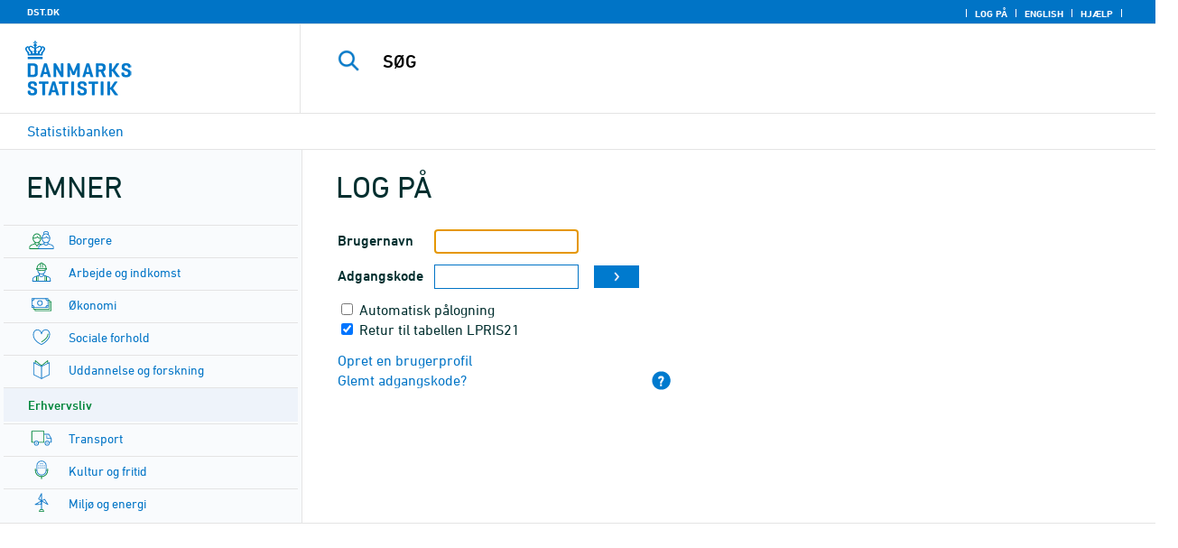

--- FILE ---
content_type: text/html
request_url: https://statistikbank.dk/statbank5a/SelectTable/Omrade0.asp?logon=yes&PLanguage=0&SubjectCode=6&MainTable=LPRIS21&pxsid=0&TC=
body_size: 7706
content:

<!-- <GruppeNavn>StatbankExclude</GruppeNavn> -->
<!DOCTYPE HTML PUBLIC "-//W3C//DTD HTML 4.01 Transitional//EN" >
<HTML lang="da">
<HEAD>
<meta http-equiv="X-UA-Compatible" content="IE=Edge">
<TITLE>Erhvervsliv - Statistikbanken - data og tal</TITLE>

<LINK rel="shortcut icon" href="//statistikbank.dk/statbank5a/Site/1/favorite.ico">
<script type="text/javascript" src="../jQuery/js/jquery-3.7.0.min.js"></script>
<link type="text/css" href="../jQuery/css/default/jquery-ui-1.12.1.min.css" rel="stylesheet" />	
<script type="text/javascript" src="../jQuery/js/jquery-ui-1.12.1.min.js"></script>
<LINK rel="stylesheet" type="text/css" href="../site/StatBank1.css?rev2023-3">
<script type="text/javascript" src="../site/1/topmenu.js?rev2021-2"></script>
<script type="text/javascript" src="../site/1/webstat.js?rev2021-2"></script>
<META http-equiv="Content-Type" content="text/html; charset=iso-8859-1">

</HEAD>

<script type="text/javascript">
function setcursor() {
	if(document.forms['Login'].elements['xu'].value == '') {
	var f = document.forms['Login'].elements['xu'].focus();
	}
	else {
	var f = document.forms['Login'].elements['syp'].focus();
	}
}
</script> 


<body onload="javascript:setcursor();">
<a NAME="top" class="skipToContent" href="#mainContent">Gå til sidens indhold</a>
<script type="text/javascript">

//Insert texts for use in JavaScript function in correct language (see PTda.asp)
var logonconfirm1 = 'Du skal logge på for at udtrække mere end ';
var logonconfirm2 = ' tal pr. tabel. Vil du logge på?';
var gstalert1 = 'Du kan maksimalt udtrække ';
var gstalert2 = ' tal pr. tabel';
var peralert = 'Visning af tabeller kræver at, du\nhar foretaget et valg i listen med tid.\n\nVælg en værdi og prøv igen.';
var valuealert = 'Vælg en eller flere værdier fra ';
var mapalert = 'Kort kan kun vises for områdefordelte statistikker';
var undosort = 'Fortryd sortering';

function showspan()	{
gettingdata.style.visibility="visible";
}

function autologon(form1)	{
	var al = document.forms[form1].elements['AutoLogon'].checked;
	if (al)
	    //window.open('../Help/autologon.asp?Planguage=0','autologon','width=450,height=510,resizable=1,scrollbars=auto');
	    var div = $('<div title="Autologon" class="conceptcontent"></div>').appendTo('body'),
            url = '../Help/autologon.asp?Planguage=0';
            div.load(url, function () { $(this).dialog({ width: 500 }) });
}

function showgraph(lstnr) {
if (lstnr == 7) {
index = lstnr;
}
else {
index = document.graphics.graphtype.selectedIndex;
}
para = document.graphics.graphtype.options[index].value;
  if(para == 'graferror') {
  alert(mapalert);
  }
  else {
      window.open(para,'_blank','width=950,height=510,resizable=1,scrollbars=1');
  }
}

function showpxsgraph(fil) {
para = fil;
window.open(para,'Diagram','width=950,height=500,resizable=1');
}

function showdiv(i,j) {
  rediger.varno.value = i;
  rediger.vartext.value = j;
  vartitle.value = j;
  scr1 = window.document.body.scrollTop;
  scr2 = window.document.body.scrollLeft;
  str1 = scr1 + window.event.clientY;
  str2 = scr2 + window.event.clientX;
  div1.style.top = str1;
  div1.style.left = str2;
  div1.style.visibility = "visible"  
}

function hidediv(i,j)	{
  rediger.varno.value = "";
  rediger.vartext.value = "";
  div1.style.visibility = "hidden";
}

function calculate(i)	{
  rediger.varno.value = $('#editorcalc').contents().find('#varno').val();
  rediger.vartext.value = $('#editorcalc').contents().find('#vartosum').val();
  rediger.valstring.value = $('#editorcalc').contents().find('#valtosum').val();
  rediger.newvaltext.value = $('#editorcalc').contents().find('#newvaltext').val();
  rediger.inclexcl.value = $('#editorcalc').contents().find('#inclexcl').val();
  rediger.calconst.value = $('#editorcalc').contents().find('#calconst').val();
  rediger.parmorder.value = $('#editorcalc').contents().find('#parmorder').val();
  menusubmit(i);
}

function menusubmit(i)  {
  rediger.altpivot.value= i;
  document.rediger.submit();
  showspan();
}

function bookmarkme(i)	{
  url = "http://www." + i;
  pres = i;
  if (document.all)
  window.external.AddFavorite(url,pres) 
}

function help(fil) {
	window.open(fil,'Helps','width=800,height=600,resizable=1,toolbar=yes,toolbar=0');
}

function videoguide(url) {
	window.open(url,'Guide','width=1000,height=650,resizable=1,toolbar=yes,toolbar=0');
}

function servertimer()
{
	if (hour > 24)
		hour = '00';

	if (min < 10 && min != '00')
		dismin = '0' + min;
	else
		dismin = min;
	
	dissec = (sec < 10 ? sec = '0' + sec : sec);

	document.getElementById('servertime').innerHTML = hour + ":" + dismin + ":" + dissec;

	if (sec < 59)
		sec++;
	else
	{
		sec = '0';
		min++;
		if (min > 59)
		{
			min = '00';
			hour++;
		}
	}
	
	window.setTimeout('servertimer()', 1000);
}

function logOffConfirm()
{
	time = new Date();
	
	answer = confirm('Automatisk pålogning vil blive deaktiveret.\n\nØnsker du at logge af?');

	try
	{	
		elapsedSeconds = Math.floor((new Date() - time) / 1000);
		sec = sec * 1 + elapsedSeconds;
		
		min = min * 1 + Math.floor(sec / 60);
		sec = sec % 60;
		
		hour = hour * 1 + Math.floor(min / 60);
		min = min % 60;
		
		hour = hour % 24;
	}
	catch(exception)
	{}
		
	return answer;
}

//
//rettet
function createCookie(name,value,days)
{
	if (days)
	{
		var date = new Date();
		date.setTime(date.getTime() + (days * 24 * 60 * 60 * 1000));
		var expires = '; expires=' + date.toGMTString();
	}
	else
		var expires = '';
		
	document.cookie = name + ' = ' + value + expires + '; path=/';
}

//
function readCookie(name) {
	var nameEQ = name + "=";
	var ca = document.cookie.split(';');
	for(var i=0;i < ca.length;i++) {
		var c = ca[i];
		while (c.charAt(0)==' ') c = c.substring(1,c.length);
		if (c.indexOf(nameEQ) == 0) return c.substring(nameEQ.length,c.length);
	}
	return null;
}

//
function eraseCookie(name) {
	createCookie(name,"",-1);
}

function InternetExplorer()
{
	if ((navigator.appVersion.indexOf("MSIE") != -1) && (navigator.appVersion.indexOf("Macintosh") == -1))
		return true;
	else
		return false;
}

function FrameDiv(titleInnerText, innerHTML, className, closeImageUrl)
{
	this.removed = false;
	this.o = this;

	if (!document.body.addEventListener)
	{
		document.body.addEventListener =
			function(eventName, functionObject)
			{
				if (typeof eval('FrameDiv.oldBodyOn' + eventName) == 'undefined')
				{
					eval('FrameDiv.oldBodyOn' + eventName + ' = (document.body.on' + eventName + ' ? document.body.on' + eventName + ' : function() {})');
					eval('document.body.on' + eventName + ' = function() { FrameDiv.oldBodyOn' + eventName + '(); functionObject() }');
				}
			}
	}

	if (FrameDiv.zIndex == undefined)
		FrameDiv.zIndex = 1000;
	else
		FrameDiv.zIndex++;
		
	FrameDiv.CurrentFrame = null;
	FrameDiv.CurrentDiv = null;
	
	this.setInnerHTML =
		function(innerHTML)
		{
			bodyDiv.innerHTML = innerHTML;
		}
		
	this.getBodyDiv =
		function()
		{
			return bodyDiv;
		}
	
	this.moveTo =
	    function(x, y)
	    {
	        frame.style.left = x;
	        div.style.left = x;

	        frame.style.top = y;
	        div.style.top = y;
	    }

    this.getTop = 
        function()
        {
            return div.offsetTop;
        }
	    
	this.setClassName =
		function(className)
		{
			frame.style.zIndex = ++FrameDiv.zIndex;
			div.style.zIndex = ++FrameDiv.zIndex;

			div.className = className;
			div.style.margin = 0;
			div.style.padding = 0;
			div.style.position = 'absolute';
			
			table.border = 0;
			table.cellSpacing = 0;
			
			titleTd.className = className;
			titleTd.style.border = 'none';
			titleTd.style.height = 1;
			
			luk.style.position = 'absolute';
			luk.style.top = 2;
			luk.style.right = 2;
			
			bodyTd.colSpan = 2;

			bodyDiv.className = className;
			bodyDiv.style.border = 'none';
			bodyDiv.style.overflow = 'auto';
			
			div.style.height = table.offsetHeight;
			div.style.width = table.offsetWidth;
			
			frame.className = className;
			frame.style.position = 'absolute';
			frame.style.top = div.offsetTop - 1;
			frame.style.left = div.offsetLeft - 1;
			frame.style.width = div.offsetWidth + 2;
			frame.style.height = div.offsetHeight + 2;
			frame.style.border = '';
		}

	this.remove = 
		function()
		{
			this.o.removed = true;
		
			for (var i = 0; i < div.getElementsByTagName('embed').length; i++)
				if (typeof div.getElementsByTagName('embed')[i].stop != 'undefined')
					div.getElementsByTagName('embed')[i].stop();
			
			document.body.removeChild(div);
			if (microsoft())
				document.body.removeChild(frame);
		}
		
	this.append = 
		function()
		{
			div.style.visibility = 'hidden';
			div.style.filter = 'progid:DXImageTransform.Microsoft.Fade(duration=.3)';
		
			if (microsoft())
				document.body.appendChild(frame);
			document.body.appendChild(div);

			if (microsoft())
			{
			    try
			    {
				    div.filters[0].apply();
				    div.filters[0].play();
				}
				catch(exception)
				{}
			}
			else
			{
				fadeIn(div);				
			}
			div.style.visibility = 'visible';
		}

	var frame = document.createElement('iframe');
	var div = document.createElement('div');
		div.parent = frame;
		var table = document.createElement('table');
		var tbody = document.createElement('tbody');
			var headTr = document.createElement('tr');
				var titleTd = document.createElement('td');
					titleTd.parent = div;
					var luk = document.createElement('img');
			var bodyTr = document.createElement('tr');
				var bodyTd = document.createElement('td');
					var bodyDiv = document.createElement('div');
	
	titleTd.appendChild(luk);
	headTr.appendChild(titleTd);
	
	bodyTd.appendChild(bodyDiv);
	bodyTr.appendChild(bodyTd);
	
	tbody.appendChild(headTr);	
	tbody.appendChild(bodyTr);	
	
	table.appendChild(tbody);
	
	div.appendChild(table);
	
	var image = new Image();
	image.src = closeImageUrl;
	
	luk.src = closeImageUrl;
	
	this.title = document.createTextNode(titleInnerText);
	titleTd.appendChild(this.title);
	
	this.setTitle =
	    function(t)
	    {
	        this.title.innerText = t;
	    }
	
	this.setInnerHTML(innerHTML);

	this.append();
	this.setClassName(className);

	div.onmousedown =
		function()
		{
			frame.style.zIndex = ++FrameDiv.zIndex;
			div.style.zIndex = ++FrameDiv.zIndex;
		}
	
	luk.o = this;
	luk.onmouseup = this.remove;
	
	var yDiff, xDiff;
	titleTd.onmousedown =
		function(eventArg)
		{
			if (eventArg)
				event = eventArg;
		
			if (event.srcElement == luk || event.target == luk)
				return;
			
			FrameDiv.CurrentDiv = this.parent;
			FrameDiv.CurrentFrame = this.parent.parent;

			var x = (event.x ? event.x : event.pageX);
			var y = (event.y ? event.y : event.pageY);

			FrameDiv.yDiff = y - div.offsetTop;
			FrameDiv.xDiff = x - div.offsetLeft;
		}
	
	if (FrameDiv.eventsSet != true)
	{
		FrameDiv.eventsSet = true;
		
		document.body.addEventListener('mousemove',
			function(eventArg)
			{
				if (eventArg)
					event = eventArg;
			
				if (FrameDiv.CurrentFrame == null)
					return;
				
				var x = (event.x ? event.x : event.pageX);
				var y = (event.y ? event.y : event.pageY);

				FrameDiv.CurrentDiv.style.top = y - FrameDiv.yDiff;
				FrameDiv.CurrentDiv.style.left = x - FrameDiv.xDiff;

				FrameDiv.CurrentFrame.style.top = y - FrameDiv.yDiff - 1;
				FrameDiv.CurrentFrame.style.left = x - FrameDiv.xDiff - 1;
			},
			false);

		document.body.addEventListener('mouseup',
			function()
			{
				FrameDiv.CurrentFrame = null;
				FrameDiv.CurrentDiv = null;
			},
			false);
	}
}

function microsoft()
{
	return (navigator.appName.indexOf('Microsoft') > -1);
}

function safari()
{
	return (navigator.appVersion.indexOf('Safari') > -1);
}

var elem, opac;
function fadeIn(element, opacity)
{
	if (opacity == null)
		opacity = 0;
	
	element.style.opacity = opacity;
	
	if (opacity >= 1)
	{
		return;
	}
	else
	{
		opacity += .1;
		elem = element;
		opac = opacity;
		setTimeout('fadeIn(elem, opac);', 10);
	}
}

function colorRange(event, color) {
	var e = (event.srcElement ? event.srcElement : event.target); 
	while (e.nodeName != 'TR' && e.parentNode) e = e.parentNode; 
	if (e.nodeName == 'TR') { e.className = (color ? 'hovertr' : 'mytablestr');} 
}

function MainConcepts(mt) {
	$('.conceptcontent').remove();
	var url = "../Common/getConcepts.asp?maintable=" + mt + "&Planguage=0";
	var div = $('<div title="Begreber" class="conceptcontent"></div>');
	$('body').append(div);
	div.load(url,function() {$(this).dialog({width:500})});
}

function ShowConcepts(vs,tit) {
    $('.conceptcontent').remove();
	var url = "../Common/getConcepts.asp?valueset=" + vs + "&Planguage=0";
	var div = $('<div title="Begreber" class="conceptcontent"></div>');
	$('body').append(div);
	div.load(url, function() {$(this).dialog({width:500});changevaluetxt(tit)});
}

function changevaluetxt(tit) {
	$('#valuesetid').html(tit);
	$('#variabelid').html(tit);
	tit = tit.replace("/", "_Ss_")
	tit = tit.replace("ø", "_oe_")
	tit = tit.replace("Ø", "_OE_")
	tit = tit.replace("æ", "_ae_")
	tit = tit.replace("Æ", "_AE_")
	tit = tit.replace("å", "_aa_")
	tit = tit.replace("Å", "_AA_")
	var url = "/" + '"' + tit + '"';
	$('#variabelurl').attr('href',url);
}

function ShowTableInfo(mt) {
	$('.infodialog').remove();
	var url = "../SelectVarval/define.asp?Tabstrip=INFO&maintable=" + mt + "&Planguage=0";
	$.get(
		url,
		function (data)
		{
			$('<div title="Information: '+ mt +'" class="infodialog"></div>').html($(data).find('.infotbl')).appendTo('body').dialog({width:600});
		}						
	);
}

function epost(user, domain, querystring)
{
	var t = user + qwerty(true) + domain;

	if (querystring.length > 0)
		t += '?' + querystring;

	return t;
}

function qwerty(qwerty)
{
	if (qwerty)
		return '@';
	else
		return '';
}

function adjustFootnote()
{
	$('.pxtable .footnote').each(
		function()
		{
			var br = $(this).html().toLowerCase().indexOf('&nbsp;');

			if (br > -1)
			{
				var hide = $(this).html().substring(br + 6);

				$(this).html($(this).html().substring(0, br));

				$('<span class="footnoteToggle"/>').appendTo($(this)).append(
					'<span class="toggle hide">' + hide + '</span>',
					'<span class="flnote handle toggle"><br/>Læs mere ... &raquo;</span>',
					'<span class="flnote handle toggle hide"><br/>Læs mere ... &laquo;</span>'
				).find('.handle').click(
					function()
					{
						$(this).siblings('.toggle').addBack().toggle();
					}
				);
			}
		}
	);
}
</script>

<SPAN ID="gettingdata" class="snail">Henter data ... <img src="../Site/1/larve.gif" alt="" role="presentation"> ... vent et øjeblik</SPAN>

<table background="../Site/1/top_.gif?rev2025-2" class="toptbl">
<tr>

<td class="toplogotd" onclick="javascript:window.open('http://www.dst.dk');">
<table class="toplogotbl"><tr><td>
</td></tr></table>
</td>

<td class="topcrumstd" valign="bottom">
<table class="topcrumstbl"><tr>
<td><img src="../Site/1/hjem.gif" alt="" role="presentation">

<a href="../SelectTable/Omrade0.asp?PLanguage=0" title="Startsiden" onclick="javascript:showspan()" class="topcrumslink"> Statistikbanken</a> <img src='../Site/1/crumbdivide.gif' class='crumsep' alt='' role='presentation'>
</td></tr></table>
</td>

<td class="topmenubartd" align="right" valign="bottom">
<table class="topmenubartbl"><tr>
<td>
 <img src='../Site/1/sep.gif' alt='' role='presentation'> 
<a href="../SelectTable/Omrade0.asp?logon=yes&PLanguage=0&SubjectCode=6&MainTable=&pxsid=&TC=" title="Log på" class="topmenulink"><img src="../Site/1/lock.gif" alt="" role="presentation"> Log på</a>
 <img src='../Site/1/sep.gif' alt='' role='presentation'>  <a href="../SelectTable/Omrade0.asp?SubjectCode=6&PLanguage=1" title="English" class="topmenulink"><img src="../Site/1/English.gif" alt="" role="presentation"></a>
 <img src='../Site/1/sep.gif' alt='' role='presentation'>  <a href="javascript:help('../Help/Help.asp?menuname=Omrade0&PLanguage=0');" title="Hjælp" class="topmenulink"><img src="../Site/1/spg12.gif" alt="" role="presentation"> Hjælp</a> 
 <img src='../Site/1/sep.gif' alt='' role='presentation'> 
</td></tr></table>
</td>

<td class="topsearchtd">
<form method="post" action="../selecttable/search.asp" name="content" id="cludosearch">
<table class="searchtbl">
<tr><td>
<input autocomplete="off" type="search" name="searchtext" value="" size="20" maxlength="100" class="searchinp" aria-label="SØG">
</td><td>
<input type="submit" value="SØG" onclick="javascript: showspan()" id="submit1" name="submit1" class="searchbtn">
<INPUT TYPE="hidden" NAME="PLanguage" VALUE="0">
</td></tr>
</table>
</form>

<ul class="search__suggest" id="suggestList"></ul>

<script type="text/javascript">

    var timeoutHandle = 0;
    var waitForKeyPress = 200;
    var minimumCharacterCount = 3;
    var suggestUl;
    var searchField;
    var currentSuggestion = undefined;
    var numberOfSuggestions = 0;

    function changeSuggestion(down) {
        if (down) {
            if (!currentSuggestion || ++currentSuggestion > numberOfSuggestions) {
                currentSuggestion = 1;
            }
        } else {
            if (!currentSuggestion || --currentSuggestion === 0) {
                currentSuggestion = numberOfSuggestions;
            }
        }

        suggestUl.children("li.cl_selected").removeClass("cl_selected");
        suggestUl.children("li[data-suggestion-number=" + currentSuggestion + "]").addClass("cl_selected");
    }

    function doSuggest() {
        var text = searchField.val();
        if (text.length >= minimumCharacterCount) {
            jQuery.ajax({
                url: 'https://api.cludo.com/api/v3/34/1965/Autocomplete?text=' + encodeURIComponent(text),
                success: function (data) {
                    numberOfSuggestions = data.length;
                    suggestUl.empty();
                    if (data.length > 0) {
                        for (var i in data) {
                            suggestUl.append(jQuery("<li data-suggestion-number='" + (Number(i) + 1) + "'><a href='#'>" + data[i] + "</a></li>"));
                        }
                    }
                },
                type: "GET",
                dataType: "json",
                beforeSend: function (xhr) { xhr.setRequestHeader("Authorization", "SiteKey MzQ6MTk2NTpTZWFyY2hLZXk="); }
            });
        } else {
            resetSuggest();
        }
    }

    function resetSuggest() {
        numberOfSuggestions = 0;
        currentSuggestion = undefined;
        suggestUl.empty();
    };


    $(function () {
        //        jQuery(function () {
        suggestUl = jQuery(".search__suggest");
        searchField = jQuery(".searchinp");

        searchField.keyup(function (e) {
            if (e.keyCode === 38 || e.keyCode === 40) {
                e.preventDefault();
                changeSuggestion(e.keyCode === 40);
                return;
            }
            if (e.keyCode === 27) {
                suggestUl.addClass("cl_hidden");
                return;
            }
            suggestUl.removeClass("cl_hidden");
            clearTimeout(timeoutHandle);
            timeoutHandle = setTimeout(doSuggest, waitForKeyPress);
        });

        searchField.keydown(function (e) {
            if (e.keyCode === 13 && currentSuggestion) {
                searchField.val(suggestUl.children("[data-suggestion-number=" + currentSuggestion + "]").text());
                resetSuggest();
            }
        });

        searchField.focus(function () {
            suggestUl.removeClass("cl_hidden");
            timeoutHandle = setTimeout(doSuggest, waitForKeyPress);
        });

        searchField.blur(function () {
            setTimeout(function () { suggestUl.addClass("cl_hidden") }, 200);
        });

        suggestUl.on("click", "a", function (e) {
            e.preventDefault();
            searchField.val(jQuery(this).text());
            jQuery("#cludosearch").submit();
        });
    });

</script>

</td></tr></table>
                <table valign="top" class="omrtbl"><tr valign="top"><td class="td1">
                
        <table class="subjecttbl"><tr class="subjectbar"><td role="heading" aria-level="1">
                Emner
                </td></tr><tr><td class="subjecttd"><table class="subjecttxt">
				                
				<tr><td class="sublstd"><img class="subimg" src="../Site/1/mpil.gif" alt="" role="presentation"><a HREF="omrade0.asp?SubjectCode=1&PLanguage=0&amp;ShowNews=OFF" class="fl flsub" onclick="javascript:showspan()" title="Borgere">Borgere</a></td></tr>                
				<tr><td class="sublstd"><img class="subimg" src="../Site/1/mpil.gif" alt="" role="presentation"><a HREF="omrade0.asp?SubjectCode=2&PLanguage=0&amp;ShowNews=OFF" class="fl flsub" onclick="javascript:showspan()" title="Arbejde og indkomst">Arbejde og indkomst</a></td></tr>                
				<tr><td class="sublstd"><img class="subimg" src="../Site/1/mpil.gif" alt="" role="presentation"><a HREF="omrade0.asp?SubjectCode=3&PLanguage=0&amp;ShowNews=OFF" class="fl flsub" onclick="javascript:showspan()" title="Økonomi">Økonomi</a></td></tr>                
				<tr><td class="sublstd"><img class="subimg" src="../Site/1/mpil.gif" alt="" role="presentation"><a HREF="omrade0.asp?SubjectCode=4&PLanguage=0&amp;ShowNews=OFF" class="fl flsub" onclick="javascript:showspan()" title="Sociale forhold">Sociale forhold</a></td></tr>                
				<tr><td class="sublstd"><img class="subimg" src="../Site/1/mpil.gif" alt="" role="presentation"><a HREF="omrade0.asp?SubjectCode=5&PLanguage=0&amp;ShowNews=OFF" class="fl flsub" onclick="javascript:showspan()" title="Uddannelse og forskning">Uddannelse og forskning</a></td></tr>				
				<tr><td class="sublred"><img class="subimg" src="../Site/1/mpilred.gif" alt="" role="presentation"><a HREF="omrade0.asp?SubjectCode=6&PLanguage=0&amp;ShowNews=OFF" class="fl flsubred" onclick="javascript:showspan()" title="Erhvervsliv">Erhvervsliv</a></td></tr>                
				<tr><td class="sublstd"><img class="subimg" src="../Site/1/mpil.gif" alt="" role="presentation"><a HREF="omrade0.asp?SubjectCode=7&PLanguage=0&amp;ShowNews=OFF" class="fl flsub" onclick="javascript:showspan()" title="Transport">Transport</a></td></tr>                
				<tr><td class="sublstd"><img class="subimg" src="../Site/1/mpil.gif" alt="" role="presentation"><a HREF="omrade0.asp?SubjectCode=8&PLanguage=0&amp;ShowNews=OFF" class="fl flsub" onclick="javascript:showspan()" title="Kultur og fritid">Kultur og fritid</a></td></tr>                
				<tr><td class="sublstd"><img class="subimg" src="../Site/1/mpil.gif" alt="" role="presentation"><a HREF="omrade0.asp?SubjectCode=9&PLanguage=0&amp;ShowNews=OFF" class="fl flsub" onclick="javascript:showspan()" title="Miljø og energi">Miljø og energi</a></td></tr>                
				<tr><td class="sublstd"><img class="subimg" src="../Site/1/mpil.gif" alt="" role="presentation"><a HREF="omrade0.asp?SubjectCode=19&PLanguage=0&amp;ShowNews=OFF" class="fl flsub" onclick="javascript:showspan()" title="Om Danmarks Statistik">Om Danmarks Statistik</a></td></tr>
             </table>
             </td></tr></table>
        
                </td><td class="tdspacer"><hr class="hrspacer1"></td><td class="td2">
				
<table class="passwordtbl"><tr class="passwordbar"><td>Log på</td></tr><tr><td class="passwordtd">
<table class="passwordtxt">
<form ACTION="../selecttable/Omrade0.asp?PLanguage=0" method="post" id="Login" name="Login">
        <input type="hidden" name="comefrom" value="password.asp"> 
                <tr>
                <td class="preinptxt"><label for="xu">Brugernavn</label></td>
                <td>
                <input TYPE="text" MAXLENGTH="10" ID="xu" NAME="xu" size="10" value="" class="passwordinp">
                </td>
                </tr><tr>
                <td class="preinptxt"><label for="yp">Adgangskode</label></td>
                <td>
                <input TYPE="password" MAXLENGTH="32" ID="yp" NAME="yp" size="10" value="" class="passwordinp">
                </td>
                
                <td>
                <input type="image" name="run" src="../Site/1/pilfrem.gif" alt="OK" onclick="showspan();">
                </td>                  
				</tr>
				<tr><td colspan="4">
				
				<input type="checkbox" id="autologonid" name="AutoLogon" onclick="javascript:autologon('Login');">
				<font class="normal"><label for="autologonid">Automatisk pålogning</label></font>
				
				<br>
				<input type="checkbox" id="MainTable" name="MainTable" value="LPRIS21" checked>
				<font class="normal"><label for="MainTable">Retur til tabellen LPRIS21</label></font>
				
				<input type="hidden" name="pxsid" value="0">
				<input type="hidden" name="TC" value="">
				
				<input type="hidden" name="SubjectCode" value="6">
				</td></tr>
				<tr>
				<td colspan="2">
				
				<img src="../Site/1/mpil.gif" alt="" role="presentation">
                <a HREF="../NewUser/register.asp?PLanguage=0&Maintable=LPRIS21&Pxsid=0&Buy=" class="fl">
                Opret en brugerprofil</a><br>
                
                <img src="../Site/1/mpil.gif" alt="" role="presentation">
				<a Href="../user/ForgottenPSW.asp?PLanguage=0" target="_New" class="fl">Glemt adgangskode?</a>
                </td><td colspan="2">
				</td>
				<td align="right" valign="bottom"><a href="javascript:help('../Help/Help.asp?menuname=Omrade0&PLanguage=0');"><img src="../Site/1/spg12.gif" alt="Hjælp"></a>
				</td>
				</tr>
</form>
</table> 
</td></tr></table>
<br>

                        
</td><td class="tdspacer"></td>
</tr>
</table>        
                                

<td class="tdspacer"></td>
</tr>
</table>


</BODY>
</HTML>


--- FILE ---
content_type: image/svg+xml
request_url: https://statistikbank.dk/statbank5a/Site/1/2.svg
body_size: 2393
content:
<svg id="Layer_1" data-name="Layer 1" xmlns="http://www.w3.org/2000/svg" viewBox="0 0 150 150"><defs><style>.cls-1{fill:#00863b;}.cls-2{fill:#0f78c8;}</style></defs><path class="cls-1" d="M47.3,127.18a2.12,2.12,0,0,1-2.12-2.12V101.52a2.12,2.12,0,0,1,4.24,0v23.54A2.12,2.12,0,0,1,47.3,127.18Z"/><path class="cls-1" d="M55.92,127.18a2.12,2.12,0,0,1-2.12-2.12v-28a2.12,2.12,0,1,1,4.23,0v28A2.12,2.12,0,0,1,55.92,127.18Z"/><path class="cls-1" d="M102.7,127.18a2.12,2.12,0,0,1-2.12-2.12V101.52a2.12,2.12,0,0,1,4.24,0v23.54A2.12,2.12,0,0,1,102.7,127.18Z"/><path class="cls-1" d="M94.08,127.18A2.12,2.12,0,0,1,92,125.06v-28a2.12,2.12,0,1,1,4.23,0v28A2.12,2.12,0,0,1,94.08,127.18Z"/><path class="cls-2" d="M123.75,129.73H26.25a2.12,2.12,0,0,1-2.12-2.12V118A17.62,17.62,0,0,1,35.8,101.54l24.76-8.77V85.51a2.12,2.12,0,0,1,4.23,0v8.76a2.11,2.11,0,0,1-1.41,2l-26.15,9.26A13.36,13.36,0,0,0,28.36,118v7.48h93.28V118a13.09,13.09,0,0,0-8.86-12.49L85,96.28a2.13,2.13,0,0,1-1.45-2V86.06a2.12,2.12,0,0,1,4.24,0v6.69l26.36,8.78A17.28,17.28,0,0,1,125.87,118v9.59A2.12,2.12,0,0,1,123.75,129.73Z"/><path class="cls-2" d="M75,90.61c-11.49,0-23.11-8.52-23.11-24.8a2.12,2.12,0,1,1,4.23,0c0,14.13,9.79,20.57,18.88,20.57s18.88-6.44,18.88-20.57a2.12,2.12,0,1,1,4.23,0C98.11,82.09,86.49,90.61,75,90.61Z"/><path class="cls-2" d="M74.21,104.47c-9.28,0-12.92-6.72-13.55-10.27a2.12,2.12,0,0,1,4.17-.75c.13.7,1.53,6.79,9.38,6.79,8.08,0,9.33-6.5,9.38-6.78a2.12,2.12,0,0,1,4.17.74C87.13,97.75,83.49,104.47,74.21,104.47Z"/><path class="cls-1" d="M75.36,70.55c-11.1,0-28.27-3.6-30.26-10.09-.37-1.21-.54-3.53,2.5-5.59a2.08,2.08,0,0,1,1.19-.36h53.14a2.11,2.11,0,0,1,1.34.47,4.82,4.82,0,0,1,1.85,5.5C103,66.41,87.74,70.55,75.36,70.55ZM49.5,58.74a1.16,1.16,0,0,0-.36.45c.15,2,11.92,7.12,26.22,7.12,13.63,0,24.87-4.7,25.78-7.25,0,0,0-.13-.08-.32Z"/><path class="cls-1" d="M50,58.65a2.11,2.11,0,0,1-2.12-2.11c0-17.12,10.82-25.56,20.94-27.75a2.11,2.11,0,1,1,.89,4.13c-8.51,1.85-17.6,9-17.6,23.62A2.11,2.11,0,0,1,50,58.65Z"/><path class="cls-1" d="M100.31,58.65a2.1,2.1,0,0,1-2.11-2.11c0-14.6-9.1-21.77-17.6-23.62a2.11,2.11,0,1,1,.89-4.13C91.61,31,102.43,39.42,102.43,56.54A2.11,2.11,0,0,1,100.31,58.65Z"/><path class="cls-1" d="M80.91,52.94a2.11,2.11,0,0,1-2.11-2.12V30.76c0-.71,0-2.85-3.65-2.85s-3.65,2.14-3.65,2.85V50.82a2.12,2.12,0,1,1-4.23,0V30.76c0-4.3,3.09-7.08,7.88-7.08S83,26.46,83,30.76V50.82A2.12,2.12,0,0,1,80.91,52.94Z"/></svg>